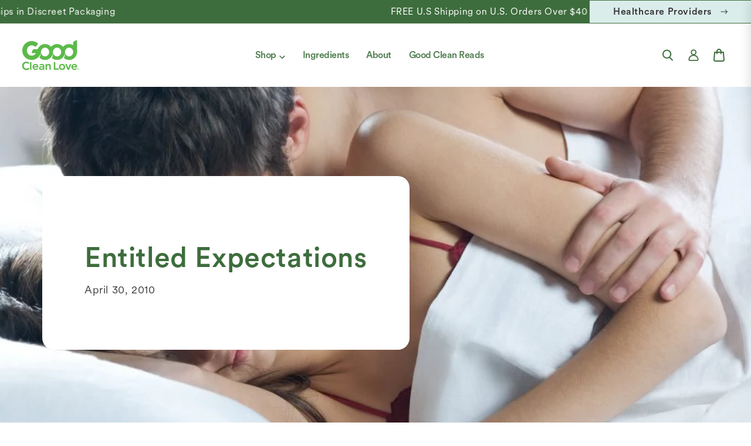

--- FILE ---
content_type: text/css
request_url: https://goodcleanlove.com/cdn/shop/t/197/assets/cart-drawer.css?v=169232473457086409021757438036
body_size: 542
content:
.cart-drawer{position:fixed;top:0;right:-592px;max-width:592px;width:100%;height:100dvh;background-color:#fff;box-shadow:-5px 0 15px #0000001a;z-index:1000;transition:right .3s ease-in-out;display:flex;flex-direction:column}.cart-drawer.active{right:0}.cart-drawer__header{display:flex;justify-content:space-between;align-items:center;padding:36px}.cart-drawer__title{margin:0;font-family:CircularXX;font-weight:500;font-size:42px;line-height:48px;color:#3e6d3d}.cart-drawer__count{font-family:CircularXX;font-weight:400;font-size:18px;line-height:24px;color:#3e6d3d;margin-left:5px}.cart-drawer__close{background:none;border:none;padding:0;cursor:pointer;color:#000}.cart-drawer__free-shipping{padding:0 0 36px;max-width:419px;width:100%;margin:0 auto;text-align:center}.cart-drawer__shipping-message{margin-bottom:15px;font-family:CircularXX;font-weight:400;font-size:16px;line-height:24px;text-align:center;color:#3e6d3d}.cart-drawer__progress-container{height:19px;background-color:#ebf1ce;border-radius:100px;margin-bottom:10px;overflow:hidden}.cart-drawer__progress-bar{display:block!important;height:100%;background-color:#69c04b;border-radius:100px;transition:width .3s ease}.cart-drawer__shipping-note{font-family:CircularXX;font-weight:400;font-size:16px;line-height:24px;text-align:center;color:#3e6d3d;max-width:353px;margin:15px auto 0}.cart-drawer__items{flex:1;overflow-y:auto;padding:0 36px}.cart-drawer__item{display:flex;padding:20px 0}.cart-drawer__item-image{margin-right:15px;display:flex;align-items:center;justify-content:center}.cart-drawer__item-image img{width:160px;height:160px;border-radius:20px;object-fit:contain}.cart-drawer__item-details{flex:1;display:flex;flex-direction:column}.cart-drawer__item-title{font-family:CircularXX;font-weight:500;font-size:20px;line-height:24px;color:#3e6d3d;margin-bottom:5px}.cart-drawer__item-meta{font-family:CircularXX;font-weight:400;font-size:18px;line-height:24px;color:#3e6d3d;margin:0 0 10px}.cart-drawer__item-price{margin-bottom:15px}.cart-drawer__price--original{text-decoration:line-through;font-family:CircularXX;font-weight:500;font-size:20px;line-height:20px;text-transform:uppercase;color:#3e6d3d}.cart-drawer__price--final{font-family:CircularXX;font-weight:500;font-size:20px;line-height:20px;text-transform:uppercase;color:#3e6d3d}.cart-drawer__item-actions{display:flex;align-items:center}.cart-drawer__quantity{display:flex;align-items:center;margin-right:15px;gap:9px}.cart-drawer__quantity-input{width:28.78px;height:25.52px;text-align:center;margin:0 5px;font-size:16px;line-height:24px;font-family:CircularXX;font-weight:300;color:#3e6d3d;background:transparent;border:1px solid #69c04b;border-radius:10px}.cart-drawer__quantity-input::-webkit-inner-spin-button,.cart-drawer__quantity-input::-webkit-outer-spin-button{-webkit-appearance:none;margin:0}.cart-drawer__quantity-decrease,.cart-drawer__quantity-increase{background:none;border:none;padding:0;cursor:pointer;height:25px;width:25px}.cart-drawer__remove{position:relative;background:none;border:none;padding:0;cursor:pointer;color:#3e6d3d;font-family:CircularXX;font-weight:400;font-size:18px;line-height:24px}.cart-drawer__remove:after{content:"";position:absolute;height:1px;width:100%;background-color:#69c04b;display:block;margin-top:3px}.cart-drawer__footer{padding:36px;background-color:#ebf1ce}.cart-drawer__subtotal{display:flex;justify-content:space-between;margin-bottom:20px;font-family:CircularXX;font-weight:400;font-size:20px;line-height:24px;letter-spacing:0%;text-align:center;color:#3e6d3d}.cart-drawer__checkout-container{display:flex;justify-content:center}.cart-drawer__empty{margin:auto;text-align:center}.cart-drawer__empty p{font-family:CircularXX;font-weight:500;font-size:48px;line-height:24px;color:#3e6d3d}.cart-drawer-overlay{position:fixed;top:0;left:0;width:100%;height:100%;background-color:#00000080;z-index:999;opacity:0;visibility:hidden;transition:opacity .3s ease}.cart-drawer-overlay.active{opacity:1;visibility:visible}@media screen and (max-width: 749px){.cart-drawer{width:100%;right:-100%}.cart-drawer__header{padding:20px}.cart-drawer__progress-container{margin:0 10px}.cart-drawer__title{font-size:36px}.cart-drawer__items{padding:0 20px}.cart-drawer__item-title,.cart-drawer__item-meta,.cart-drawer__price--final{font-size:16px;line-height:20px}.cart-drawer__quantity{margin-right:10px;gap:5px}.cart-drawer__remove{font-size:14px;line-height:20px}.cart-drawer__footer{padding:20px}}.cart-drawer__item.loading{position:relative}.cart-drawer__item.loading:after{content:"";position:absolute;top:0;left:0;width:100%;height:100%;background-color:#ffffffb3;z-index:5}.cart-drawer__item.loading:before{content:"";position:absolute;top:50%;left:50%;width:30px;height:30px;margin:-15px 0 0 -15px;border-radius:50%;border:3px solid #ebf1ce;border-top-color:#3e6d3d;animation:cart-spinner .8s linear infinite;z-index:10}.cart-drawer.loading .cart-drawer__items:after{content:"";position:absolute;top:0;left:0;width:100%;height:100%;background-color:#ffffffb3;z-index:5}.cart-drawer.loading .cart-drawer__items:before{content:"";position:absolute;top:50%;left:50%;width:40px;height:40px;margin:-20px 0 0 -20px;border-radius:50%;border:4px solid #ebf1ce;border-top-color:#3e6d3d;animation:cart-spinner .8s linear infinite;z-index:10}@keyframes cart-spinner{0%{transform:rotate(0)}to{transform:rotate(360deg)}}.cart-drawer__items{position:relative}.cart-drawer__quantity-decrease.loading,.cart-drawer__quantity-increase.loading,.cart-drawer__remove.loading{position:relative;pointer-events:none;opacity:.7}.cart-drawer__remove.loading:after{width:0}.cart-drawer__quantity,.cart-drawer__quantity-decrease,.cart-drawer__quantity-increase,.cart-drawer__remove{position:relative}
/*# sourceMappingURL=/cdn/shop/t/197/assets/cart-drawer.css.map?v=169232473457086409021757438036 */


--- FILE ---
content_type: text/css
request_url: https://goodcleanlove.com/cdn/shop/t/197/assets/announcement-bar.css?v=125433193739471820691757438031
body_size: -384
content:
.announcement-bar{width:100%;overflow:hidden;background-color:var(--announcement-bar-bg-color);color:var(--announcement-bar-text-color)}.announcement-bar__container{display:flex;justify-content:space-between;align-items:center;padding:0;width:100%;max-width:100%;margin:0 auto;height:var(--announcement-bar-height)}.announcement-text{flex-grow:1;height:100%;display:flex;align-items:center;justify-content:center;overflow:hidden}.announcement-item{font-family:CircularXX,sans-serif;font-weight:400;font-size:var(--announcement-bar-font-size);line-height:var(--announcement-bar-line-height);white-space:nowrap;margin-right:30px}.announcement-swiper{flex-grow:1;height:100%;overflow:hidden;font-size:var(--announcement-bar-font-size)}.swiper-wrapper{transition-timing-function:linear}.announcement-bar__button{display:inline-flex;align-items:center;padding:10px 40px;text-decoration:none;font-family:CircularXX,sans-serif;font-weight:450;font-size:var(--announcement-bar-button-font-size);line-height:var(--announcement-bar-button-line-height);text-align:center;white-space:nowrap;margin-left:0;transition:background-color .3s ease;background-color:var(--announcement-bar-button-bg-color);color:var(--announcement-bar-button-text-color)}.announcement-bar__button svg{margin-left:15px}.announcement-bar__button:hover{opacity:.9}@media (max-width: 749px){.announcement-text,.announcement-swiper,.announcement-item{font-size:var(--announcement-bar-mobile-font-size)}.announcement-bar__button{font-size:var(--announcement-bar-button-mobile-font-size);padding:3px 10px;display:none}}
/*# sourceMappingURL=/cdn/shop/t/197/assets/announcement-bar.css.map?v=125433193739471820691757438031 */


--- FILE ---
content_type: text/css
request_url: https://goodcleanlove.com/cdn/shop/t/197/assets/custom-mega-menu.css?v=177826999197707877601757438069
body_size: 254
content:
.main-nav{background-color:#fff}.container{max-width:1200px;margin:0 auto;padding:0 15px}.main-nav__menu{display:flex;list-style:none;margin:0;padding:0;justify-content:center}.main-nav__item{position:relative}.main-nav__item.has-mega-menu{position:static}.main-nav__link{display:flex;align-items:center;color:#4d7c4d;font-family:CircularXX;font-weight:500;font-size:16px;line-height:16px;letter-spacing:-.5px;text-align:center;text-decoration:none;padding:20px 15px;transition:color .3s ease}.main-nav__link:hover{color:#2d5c2d}.main-nav__arrow{margin-left:5px;width:10px;height:10px;display:flex;transition:transform .3s ease}.main-nav__item:hover .main-nav__arrow{transform:rotate(180deg)}.dropdown-menu{position:absolute;top:100%;left:0;background-color:#fff;min-width:200px;box-shadow:0 5px 15px #0000001a;border-radius:0 0 4px 4px;padding:10px 0;z-index:100;opacity:0;visibility:hidden;transform:translateY(10px);transition:all .3s ease}.main-nav__item:hover .dropdown-menu{opacity:1;visibility:visible;transform:translateY(0)}.dropdown-menu__item{list-style:none;position:relative}.dropdown-menu__link{display:flex;align-items:center;justify-content:space-between;color:#000;padding:8px 20px;text-decoration:none;transition:background-color .3s ease;font-family:CircularXX;font-weight:400;font-size:18px;line-height:24px;letter-spacing:0%}.dropdown-menu__link:hover{background-color:#f5f5f5;color:#2d5c2d}.dropdown-menu__arrow{margin-left:5px;display:flex;align-items:center;transition:transform .3s ease}.grandchild-menu{position:absolute;top:0;left:100%;background-color:#fff;min-width:200px;box-shadow:0 5px 15px #0000001a;border-radius:4px;padding:10px 0;z-index:101;opacity:0;visibility:hidden;transform:translate(10px);transition:all .3s ease}.dropdown-menu__item:hover .grandchild-menu{opacity:1;visibility:visible;transform:translate(0)}.grandchild-menu__item{list-style:none}.grandchild-menu__link{display:block;color:#333;padding:8px 20px;text-decoration:none;transition:background-color .3s ease}.grandchild-menu__link:hover{background-color:#f5f5f5;color:#2d5c2d}.mega-menu{position:absolute;left:0;right:0;width:100%;background-color:#fff;box-shadow:0 5px 15px #0000001a;padding:30px 0;z-index:100;opacity:0;visibility:hidden;transform:translateY(10px);transition:all .3s ease;overflow:hidden}.main-nav__item:hover .mega-menu{opacity:1;visibility:visible;transform:translateY(0)}.mega-menu__grid{display:grid;gap:40px}.mega-menu__column{display:flex;flex-direction:column}.mega-menu__menu,.mega-menu__collection,.mega-menu__product{margin-bottom:20px}.custom-mega-menu__list{padding:0;margin:0;list-style:none}.mega-menu__menu-title{font-family:CircularXX;font-weight:400;font-size:20px;line-height:24px;letter-spacing:0;color:#000;padding-bottom:2rem;padding-top:1rem;border-bottom:1px solid #69c04b;margin-bottom:0}.mega-menu__item{font-family:CircularXX;font-weight:400;font-size:18px;line-height:24px;letter-spacing:0;color:#000}.mega-menu__item:last-child .mega-menu__link{border:none}.mega-menu__link:hover{color:#2d5c2d}.mega-menu__collection-link,.mega-menu__product-link{display:block;text-decoration:none;color:#333}.mega-menu__collection-image,.mega-menu__product-image{margin-bottom:10px;overflow:hidden;border-radius:20px}.mega-menu__collection-image img,.mega-menu__product-image img{display:block;width:100%;height:auto;transition:transform .5s ease}.mega-menu__collection-link:hover img,.mega-menu__product-link:hover img{transform:scale(1.05)}.mega-menu__product-type{font-family:CircularXX;font-weight:500;font-size:16px;line-height:20px;text-transform:uppercase;color:#3e6d3d;text-align:center;margin-bottom:1rem;margin-top:1rem}.mega-menu__collection-title,.mega-menu__product-title{font-family:CircularXX;font-weight:500;font-size:28px;line-height:36px;letter-spacing:-3%;text-align:center;color:#3e6d3d;margin:0;padding:0}@media (max-width: 991px){.main-nav{display:none}}@media (max-width: 768px){.main-nav__menu{flex-direction:column}.mega-menu__grid{grid-template-columns:1fr!important}.mega-menu{position:static;box-shadow:none;width:100%;margin-left:0;padding:0 0 15px 15px}.dropdown-menu{position:static;box-shadow:none;padding:0 0 15px 15px;opacity:1;visibility:visible;transform:none;display:none}.dropdown-menu__item.active>.dropdown-menu__link{background-color:#f5f5f5;color:#2d5c2d}.grandchild-menu{position:static;box-shadow:none;padding:0 0 0 15px;opacity:1;visibility:visible;transform:none;display:none}.dropdown-menu__item.active>.grandchild-menu{display:block}.dropdown-menu__arrow{transform:rotate(90deg);transition:transform .3s ease}.dropdown-menu__item.active>.dropdown-menu__link .dropdown-menu__arrow{transform:rotate(270deg)}}
/*# sourceMappingURL=/cdn/shop/t/197/assets/custom-mega-menu.css.map?v=177826999197707877601757438069 */


--- FILE ---
content_type: text/css
request_url: https://goodcleanlove.com/cdn/shop/t/197/assets/product-card.css?v=53331727712727106511760337506
body_size: -123
content:
.product-card{display:flex;flex-direction:column;height:100%;width:100%;background:#fff}.product-card__image-wrapper{position:relative;padding-bottom:100%;background-color:#f5f5f5;border-radius:20px;overflow:hidden;margin:0 auto}.product-card__image,.product-card__hover-image{position:absolute;top:0;left:0;width:100%;height:100%;object-fit:cover;transition:opacity .3s ease}.product-card__hover-image{opacity:0}.product-card__rating.template_HealthCareProviders{display:none}@media (min-width: 750px){.product-card:hover .product-card__image{opacity:0}.product-card:hover .product-card__hover-image{opacity:1}}.product-card__info{padding:30px 0;flex-grow:1}.product-card__category{font-family:CircularXX,sans-serif;font-weight:500;font-size:16px;line-height:20px;letter-spacing:15%;text-transform:uppercase;color:#3e6d3d;margin-bottom:8px;text-decoration:none}.product-card__title{font-family:CircularXX,sans-serif;font-weight:500;font-size:28px;line-height:36px;letter-spacing:-.03em;margin:0 0 10px;color:#3e6d3d;overflow:hidden;display:-webkit-box;-webkit-line-clamp:2;-webkit-box-orient:vertical;text-overflow:ellipsis;min-height:72px;letter-spacing:-1px}.product-card__title a{color:inherit;text-decoration:none}.mega-menu__product .product-card__rating{pointer-events:none}.product-card__rating{display:flex;gap:3px;margin-top:5px;align-items:center}.product-card__rating .product-rating__value{font-family:CircularXX,sans-serif;font-weight:400;font-size:18px;line-height:24px;letter-spacing:0%;color:#3e6d3d;margin-left:5px}.product-card__rating .product-rating__value span{font-weight:700}.product-card__bottom-row{display:flex;justify-content:space-between;align-items:center;margin-top:15px}.product-card__bottom-row a{text-decoration:none}.product-card__price{font-family:CircularXX,sans-serif;font-weight:500;font-size:20px;line-height:20px;text-transform:uppercase}.product-card__price--sale{color:#3e6d3d;margin-right:8px}.product-card__price--compare{text-decoration:line-through;color:#999;font-size:16px;font-weight:400}.product-card__price--regular{color:#3e6d3d}.product-card__actions{flex-shrink:0}@media (max-width: 749px){.product-card__title{font-size:18px;line-height:22px;letter-spacing:-.02em;text-align:center;-webkit-line-clamp:3;min-height:60px}.product-card__bottom-row{flex-direction:column;gap:10px}.product-card__actions,.product-card__form,.product-card__add-to-cart{width:100%}.product-card__price{font-size:16px}.product-card__info{padding:20px 0;text-align:center}.product-card__category{text-align:center}.product-card__rating{flex-direction:column;justify-content:center}.product-card__rating .product-rating__value span{font-weight:400}}
/*# sourceMappingURL=/cdn/shop/t/197/assets/product-card.css.map?v=53331727712727106511760337506 */


--- FILE ---
content_type: text/css
request_url: https://goodcleanlove.com/cdn/shop/t/197/assets/section-article-content.css?v=42824693487090918811757438156
body_size: -206
content:
.article-layout{display:flex;flex-wrap:wrap;gap:40px}.article-main{flex:1;min-width:300px}.article-sidebar{position:relative;max-width:356px;width:100%}.article-related-products{position:sticky;top:0}.article-section{padding-top:var(--article-padding-top);padding-bottom:var(--article-padding-bottom);background-color:var(--article-bg-color)}.article-container{margin:0 auto}.article-content{color:var(--article-text-color)}.article-content img{max-width:100%;height:auto;display:block;margin:2rem auto}.article-content h1,.article-content h2,.article-content h3,.article-content h4,.article-content h5,.article-content h6{font-family:CircularXX;font-weight:500;font-size:42px;line-height:48px;letter-spacing:-3%;color:var(--article-text-color)}.article-content p{font-family:CircularXX;font-weight:400;font-size:18px;line-height:24px;color:var(--article-text-color)}.article-content a{color:var(--article-text-color);text-decoration:underline}.article-content ul,.article-content ol{color:var(--article-text-color)}.article-content blockquote{border-left:4px solid #e2e2e2;padding-left:1rem;margin-left:0;color:var(--article-text-color);font-style:italic}.article-banner__title{font-family:CircularXX;font-weight:500;font-size:48px;line-height:52px;letter-spacing:-1%}.article-banner__date{font-family:CircularXX;font-weight:400;font-size:18px;line-height:24px;color:var(--article-text-color)}.related-articles-title,.related-products-title{font-family:CircularXX;font-weight:500;font-size:28px;line-height:34px;margin-bottom:20px}.related-articles-title{color:var(--related-articles-title-color)}.related-products-title{color:var(--related-products-title-color);margin-top:40px}.related-article-item{font-family:CircularXX;font-weight:400;font-size:20px;line-height:24px;color:var(--related-articles-text-color);margin-bottom:20px}.related-article-link{color:var(--related-articles-text-color);text-decoration:none}.related-article-link:hover{text-decoration:underline}.highlighted-text{display:flex;justify-content:center;align-items:center;margin-top:50px;padding:30px;border-radius:30px;background-color:var(--highlighted-bg-color);color:var(--highlighted-text-color);font-family:CircularXX;font-weight:500;font-size:28px;line-height:36px;letter-spacing:-3%;text-align:center}.highlighted-text .metafield-rich_text_field{max-width:550px}.highlighted-text a{color:var(--highlighted-text-color)}@media screen and (max-width: 749px){.article-section{padding-top:var(--article-padding-top-mobile);padding-bottom:var(--article-padding-bottom-mobile)}.article-sidebar{max-width:100%}.article-layout{flex-direction:column}.article-banner__title{font-size:36px;line-height:40px;text-align:center}.article-content h1,.article-content h2,.article-content h3,.article-content h4,.article-content h5,.article-content h6{font-size:32px;line-height:38px}.article-banner__date{text-align:center}.article-sidebar{width:100%}.related-articles-title,.related-article-item,.highlighted-text{font-size:24px;line-height:30px}}
/*# sourceMappingURL=/cdn/shop/t/197/assets/section-article-content.css.map?v=42824693487090918811757438156 */


--- FILE ---
content_type: text/css
request_url: https://goodcleanlove.com/cdn/shop/t/197/assets/footer-new.css?v=74936100587599105551757438079
body_size: -129
content:
.footer{position:relative;overflow:hidden}.footer__background{position:absolute;bottom:0;right:0;width:100%;height:100%;z-index:-1}.footer__background img{position:absolute;bottom:0;right:0;width:auto;height:100%;object-fit:contain}.footer__background--desktop{display:block}.footer__background--mobile{display:none}.footer__newsletter{margin-bottom:40px}.footer__newsletter-title{font-family:CircularXX;font-weight:500;font-size:42px;line-height:48px;color:#3e6d3d;margin-bottom:10px;margin-top:0;letter-spacing:-1px}.footer__newsletter-description{font-family:CircularXX;font-weight:400;font-size:18px;line-height:24px;letter-spacing:0;color:#3e6d3d;margin-bottom:20px}.footer__form{display:flex;max-width:600px;margin-bottom:40px}.footer__form-input{flex-grow:1;padding:12px 15px;border:1px solid #3e6d3d;border-radius:var(--inputs-radius);font-family:CircularXX;font-weight:400;font-size:18px;line-height:24px;letter-spacing:0%;vertical-align:middle}.footer__form-input::placeholder{color:#3e6d3d}.footer__form-submit{width:auto;margin-left:10px}.footer__content{display:flex}.footer__branding{width:45%}.footer__logo{display:block;max-width:334px;margin-bottom:36px}.footer__social{display:flex;gap:18px;margin-bottom:30px}.footer__social-link{display:flex;align-items:center;color:#3e6d3d}.footer__menus{display:flex;gap:30px;margin-bottom:50px;justify-content:space-between;width:55%}.footer__menu{margin-bottom:30px}.footer__menu-title{font-family:CircularXX;font-weight:500;font-size:16px;line-height:16px;color:#3e6d3d;margin-bottom:20px}.footer__menu-list{list-style:none;padding:0;margin:0;font-family:CircularXX;font-weight:400;font-size:16px;line-height:16px}.footer__menu-item{margin-bottom:20px}.footer__menu-link{color:#3e6d3d;text-decoration:none;font-size:16px;letter-spacing:-.32px}.footer__copyright{padding:20px 0;color:#3e6d3d;font-family:CircularXX;font-weight:400;font-size:18px;line-height:24px;letter-spacing:0}@media screen and (max-width: 768px){.footer__branding{width:40%}.footer__logo{max-width:275px;margin-bottom:30px}.footer__background--desktop{display:none}.footer__background--mobile{display:block}.footer__background img{object-fit:inherit;width:100%}}@media screen and (max-width: 749px){.footer__newsletter-title{font-size:32px;line-height:32px}.footer__form{flex-direction:column}.footer__form-submit{margin-left:0;margin-top:10px;align-self:flex-start}.footer__content{flex-direction:column}.footer__branding{width:100%}.footer__menus{width:100%;flex-direction:column;gap:0;margin-bottom:0}.footer__menu{margin-bottom:0}.footer__menu-title{display:flex;justify-content:space-between;align-items:center;cursor:pointer;padding:20px 0;margin:0}.footer__menu-title:after{content:"+";font-size:24px;transition:transform .3s ease}.footer__menu-title.active:after{content:"-"}.footer__menu-list{display:block;height:0;overflow:hidden;opacity:0;transition:height .3s ease-in-out,opacity .2s ease-in-out}.footer__menu-list.active{opacity:1}}
/*# sourceMappingURL=/cdn/shop/t/197/assets/footer-new.css.map?v=74936100587599105551757438079 */


--- FILE ---
content_type: text/css
request_url: https://goodcleanlove.com/cdn/shop/t/197/assets/component-search.css?v=105505777401761712481757438063
body_size: -143
content:
.search__input.field__input{padding-right:9.8rem}.search__button{right:var(--inputs-border-width);top:var(--inputs-border-width)}.reset__button{right:calc(var(--inputs-border-width) + 4.4rem);top:var(--inputs-border-width)}.reset__button:not(:focus-visible):after{border-right:.1rem solid rgba(var(--color-foreground),.08);display:block;height:calc(100% - 1.6rem);content:"";position:absolute;right:0}.reset__button:not(:focus):after{border-right:.1rem solid rgba(var(--color-foreground),.08);display:block;height:calc(100% - 1.8rem);content:"";position:absolute;right:0}.search__button:focus-visible,.reset__button:focus-visible{background-color:rgb(var(--color-background));z-index:4}.search__button:focus,.reset__button:focus{background-color:rgb(var(--color-background));z-index:4}.search__button:not(:focus-visible):not(.focused),.reset__button:not(:focus-visible):not(.focused){box-shadow:inherit;background-color:inherit}.search__button:hover .icon,.reset__button:hover .icon{transform:scale(1.07)}.search__button .icon{height:1.8rem;width:1.8rem}.reset__button .icon.icon-close{height:1.8rem;width:1.8rem;stroke-width:.1rem}.search-results-terms{font-family:CircularXX;font-weight:500;font-size:72px;line-height:72px;letter-spacing:-1%;color:#3e6d3d}.product-grid-header{display:flex;justify-content:space-between;align-items:center;margin-bottom:40px}.product-grid-header__title{font-family:CircularXX;font-weight:500;font-size:42px;line-height:48px;color:#3e6d3d;margin:0}.product-grid-header__link{font-family:CircularXX;font-weight:400;font-size:18px;line-height:24px;letter-spacing:0%;vertical-align:middle;position:relative;margin:0;text-decoration:none;color:#000}.product-grid-header__link:after{content:"";position:absolute;bottom:-5px;left:0;width:100%;height:2px;background-color:#69c04b}.section-divider{display:block!important;width:100%;height:2px;margin-bottom:40px}input::-webkit-search-decoration{-webkit-appearance:none}.template-search__results{position:relative}@media screen and (max-width: 749px){.section-divider{display:none!important}.product-grid-header{flex-direction:column;align-items:flex-start}.product-grid-header__link{margin-top:10px}.search-results-terms{font-size:36px;line-height:40px}.product-grid-header__title{font-size:32px;line-height:36px}}
/*# sourceMappingURL=/cdn/shop/t/197/assets/component-search.css.map?v=105505777401761712481757438063 */


--- FILE ---
content_type: text/javascript; charset=utf-8
request_url: https://s3.us-east-2.amazonaws.com/orderlogic-production/good-clean-love_constraints.js?1589922125
body_size: 654
content:
var olConstraints = {"shop_id":26736210,"money_format":"${{amount}}","order_min_quantity":null,"order_max_quantity":null,"messages":{},"3879896383530_maximum":{"product_id":3879896383530,"product":{"title":"Bio-Match Essentials Kit"},"variant_count":1,"type":"maximum","amount":"1"},"3879896383530_multiple":{"product_id":3879896383530,"product":{"title":"Bio-Match Essentials Kit"},"variant_count":1,"type":"multiple","amount":"1"},"1502406443050_maximum":{"product_id":1502406443050,"product":{"title":"Positivity Training Wristband"},"variant_count":2,"type":"maximum","amount":"5"},"tag_constraints":{},"tier":0,"deleted":false,"cart_metadata":false}